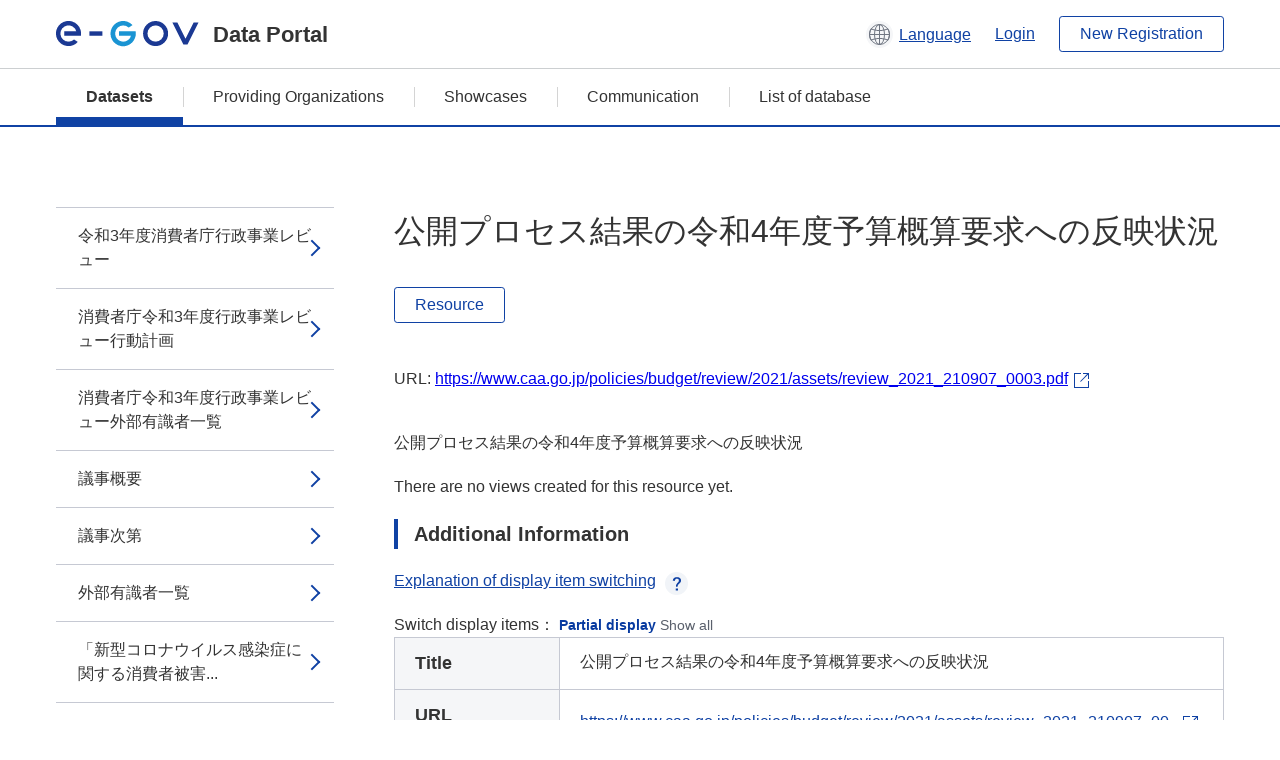

--- FILE ---
content_type: text/html; charset=utf-8
request_url: https://data.e-gov.go.jp/data/en/dataset/caa_20230119_0004/resource/0f4dd8a3-fa29-46a0-96b5-7f8beb475710?inner_span=True
body_size: 5246
content:
<!DOCTYPE html>
<!--[if IE 9]> <html lang="en" class="ie9"> <![endif]-->
<!--[if gt IE 8]><!--> <html lang="en"> <!--<![endif]-->
  <head>
    
  <meta charset="utf-8" />
      <meta name="generator" content="ckan 2.9.5" />
      <meta name="viewport" content="width=device-width">
  
  <meta name="description" content="データカタログに登録済みのデータセットのリソース詳細情報を表示します。" />
  <meta name="keywords" content="公共データ,オープンデータ,データカタログ,データセット,リソース" />


    <title>行政事業レビュー_令和3年度 | 公開プロセス結果の令和4年度予算概算要求への反映状況 | e-Govデータポータル</title>

    
    <link rel="shortcut icon" href="/data/base/images/favicon.ico" />
    
  
  
  
  


    
  
      
      
    
  
  <meta property="og:title" content="行政事業レビュー_令和3年度 - 公開プロセス結果の令和4年度予算概算要求への反映状況 - e-Govデータポータル">
  <meta property="og:description" content="公開プロセス結果の令和4年度予算概算要求への反映状況">


    
    <link href="/data/webassets/ckanext-datasetslist-theme/637f4624_jquery-ui-min-css.css" rel="stylesheet"/>
<link href="/data/webassets/ckanext-datasetslist-theme/a8504815_datasetslist_theme_css.css" rel="stylesheet"/>
<link href="/data/webassets/ckanext-datasetslist-theme/088fc192_datasetslist_theme_form_tooltip_css.css" rel="stylesheet"/>
<link href="/data/webassets/vendor/bc192712_select2.css" rel="stylesheet"/>
<link href="/data/webassets/vendor/0b01aef1_font-awesome.css" rel="stylesheet"/>
<link href="/data/webassets/ckanext-datasetslist-theme/79ca7695_suggest_css.css" rel="stylesheet"/>
    
  </head>

  
  <body data-site-root="https://data.e-gov.go.jp/data/" data-locale-root="https://data.e-gov.go.jp/data/en/" >

    

    
        

<div id="blockskip">
  <a href="#contents">Go to main text of this page</a>
</div>
<header>
  <div class="header_title_container">
    <div class="header_title_inner header-image">
      <button class="header_menu_btn" id="header_menu_btn_01" aria-label="Menu" data-dialog="header_nav_area">
        <span class="menu_bar"></span>
        <span class="menu_bar"></span>
        <span class="menu_bar"></span>
        <span class="menu_label">Menu</span>
      </button>
  
    
      <a href="/data/en/" class="header_logo"><img src="/data/base/images/logo.svg" alt="e-Govデータポータル"></a>
      <span class="header_title">Data Portal</span>
    
  
      <div class="header_lang_wrapper">
        <a href="#" class="header_lang_link" role="button" aria-expanded="false" aria-controls="lang_menu_01" style="text-decoration: none;">
          <img class="icon_header_lang" src="/data/base/images/icon_header_lang.svg" alt="Image of language switching">
          <span class="only_pc lang_link" lang="en" style="margin-left: 0.15rem !important">Language</span>
        </a>
        <ul class="lang_menu" id="lang_menu_01" aria-label="Account menu">
          <li><a href="/data/ja/dataset/caa_20230119_0004/resource/0f4dd8a3-fa29-46a0-96b5-7f8beb475710?inner_span=True">日本語</a></li>
          <li><a href="/data/en/dataset/caa_20230119_0004/resource/0f4dd8a3-fa29-46a0-96b5-7f8beb475710?inner_span=True" lang="en">English</a></li>
        </ul>
      </div>
  
    
      <a href="https://data.e-gov.go.jp/info/en/keycloak/login" 
           class="header_link only_pc ml-0 pc-ml-6">
          Login
      </a>
    
      <button class="btn_normal only_pc ml-0 pc-ml-6" onclick="location.href='https://account.e-gov.go.jp/user/pre-registration/init?service_type=00'">New Registration</button>
    
  
    </div>
  </div>
  <div class="header_nav_container" id="header_nav_area" aria-labelledby="header_menu_btn_01">
    <nav class="header_nav">
      <div class="nav_header">
        <img class="header_menu_logo" src="/data/base/images/logo.svg" alt="e-Govデータポータル" tabindex="0">
        <button class="close_dialog close_dialog_btn">
          <span class="close_dialog_label">Close</span>
        </button>
      </div>
  
    
    
      <div class="nav_user_links">
        <a href="https://data.e-gov.go.jp/info/en/keycloak/login" class="header_link header_link_in_menu">Login</a>
      
        <a href="https://data.e-gov.go.jp/info/en/#" class="header_link header_link_in_menu">New Registration</a>
      
      </div>
  
      <ul class="nav_bar">
                <li class="active"><a href="/data/en/dataset/?organization=default">Datasets</a></li><li><a href="/data/en/organization/?q=default">Providing Organizations</a></li><li><a href="/data/en/showcase?organization=default">Showcases</a></li>
  

    
        <li><a href="https://data.e-gov.go.jp/info/en/communication/list">Communication</a></li>
        <li><a href="/info/databasesite">List of database</a></li>
  
      </ul>
      <ul class="nav_bottom_links">
        <li><a href="/info/about-site">About this site</a></li>
        <li><a href="/info/service-policy">Terms of Use</a></li>
        <li><a href="/info/help">Help</a></li>
        <li><a href="/info/terms">Terms and Conditions</a></li>
        <li><a href="/info/privacy-policy">Privacy Policy</a></li>
        <li><a href="/info/contacts">Contact Us</a></li>
        <li><a href="https://data.e-gov.go.jp/info/en/dashboard/metrics">Dashboard</a></li>
        <li><a href="/info/site-map">Site Map</a></li>
      </ul>
    
    </nav>
  </div>
</header>

    

    
    
      <main>
        
          <div class="contents_area flash-messages mb-5 pc-mb-5">
            
              
            
          </div>
        
      <div class="contents_area" id="contents">
    
      <!-- <div class="container"> -->
        

          <div class="row wrapper no-nav">

            


 
    


  
    <div class="side_menu_contents">
      <nav>
        
          
            <ul class="side_menu_link_list">
              
                <li class="side_menu_link_list_item">
                  <a class="side_menu_link" href="/data/en/dataset/caa_20230119_0004/resource/95a78e07-2d65-4c7f-ba77-5db055f59c78?inner_span=True">令和3年度消費者庁行政事業レビュー</a>
                </li>
              
                <li class="side_menu_link_list_item">
                  <a class="side_menu_link" href="/data/en/dataset/caa_20230119_0004/resource/e4c09546-078b-4118-8e17-5cac22def0cf?inner_span=True">消費者庁令和3年度行政事業レビュー行動計画</a>
                </li>
              
                <li class="side_menu_link_list_item">
                  <a class="side_menu_link" href="/data/en/dataset/caa_20230119_0004/resource/7d912836-f1bb-4cf9-b634-7d0f3c7f6170?inner_span=True">消費者庁令和3年度行政事業レビュー外部有識者一覧</a>
                </li>
              
                <li class="side_menu_link_list_item">
                  <a class="side_menu_link" href="/data/en/dataset/caa_20230119_0004/resource/c84b32b2-b379-4975-a44f-87728b8eaabb?inner_span=True">議事概要</a>
                </li>
              
                <li class="side_menu_link_list_item">
                  <a class="side_menu_link" href="/data/en/dataset/caa_20230119_0004/resource/91ab082e-205a-4cda-a0e9-14f9cf9d8c25?inner_span=True">議事次第</a>
                </li>
              
                <li class="side_menu_link_list_item">
                  <a class="side_menu_link" href="/data/en/dataset/caa_20230119_0004/resource/87bd46bc-49ba-4224-b694-6dddd4d33a0c?inner_span=True">外部有識者一覧</a>
                </li>
              
                <li class="side_menu_link_list_item">
                  <a class="side_menu_link" href="/data/en/dataset/caa_20230119_0004/resource/699ea18a-2a0f-4ccc-a31b-f64868da6aa2?inner_span=True">「新型コロナウイルス感染症に関する消費者被害...</a>
                </li>
              
                <li class="side_menu_link_list_item">
                  <a class="side_menu_link" href="/data/en/dataset/caa_20230119_0004/resource/a89bdb50-7af0-4d70-b51f-0cb11fb715db?inner_span=True">「新型コロナウイルス感染症に関する消費者被害...</a>
                </li>
              
                <li class="side_menu_link_list_item">
                  <a class="side_menu_link" href="/data/en/dataset/caa_20230119_0004/resource/edf4a83d-59ea-4055-9bc5-49d1da55f75e?inner_span=True">「エシカル消費の普及・啓発」行政事業レビューシート</a>
                </li>
              
                <li class="side_menu_link_list_item">
                  <a class="side_menu_link" href="/data/en/dataset/caa_20230119_0004/resource/5e86db42-0939-42bb-b408-8fdadc9a7349?inner_span=True">「エシカル消費の普及・啓発」ロジックモデル</a>
                </li>
              
                <li class="side_menu_link_list_item">
                  <a class="side_menu_link" href="/data/en/dataset/caa_20230119_0004/resource/e852ecd7-2229-43d7-90fe-9247859b64fe?inner_span=True">議事概要（令和3年7月19日）</a>
                </li>
              
                <li class="side_menu_link_list_item">
                  <a class="side_menu_link" href="/data/en/dataset/caa_20230119_0004/resource/5543942c-fbbd-426b-a2ae-405e80f1eb15?inner_span=True">議事次第（令和3年7月19日）</a>
                </li>
              
                <li class="side_menu_link_list_item">
                  <a class="side_menu_link" href="/data/en/dataset/caa_20230119_0004/resource/939037f7-5b13-430e-b542-6fb788c5e8a1?inner_span=True">外部有識者一覧（令和3年7月19日）</a>
                </li>
              
                <li class="side_menu_link_list_item">
                  <a class="side_menu_link" href="/data/en/dataset/caa_20230119_0004/resource/db08802e-5c99-46b8-8800-4b00cb32ce55?inner_span=True">「地方モデル事業」行政事業レビューシート</a>
                </li>
              
                <li class="side_menu_link_list_item">
                  <a class="side_menu_link" href="/data/en/dataset/caa_20230119_0004/resource/1d30606f-aa5b-4041-af19-664e890d1da8?inner_span=True">「地方モデル事業」ロジックモデル</a>
                </li>
              
                <li class="side_menu_link_list_item">
                  <a class="side_menu_link" href="/data/en/dataset/caa_20230119_0004/resource/d9460b0e-2cec-4f0b-a631-e4eb59029bc9?inner_span=True">「生命身体事故等の原因調査・再発防止のための...</a>
                </li>
              
                <li class="side_menu_link_list_item">
                  <a class="side_menu_link" href="/data/en/dataset/caa_20230119_0004/resource/6920a35d-273c-44ce-93b0-0773f9391ae7?inner_span=True">「生命身体事故等の原因調査・再発防止のための...</a>
                </li>
              
                <li class="side_menu_link_list_item">
                  <a class="side_menu_link" href="/data/en/dataset/caa_20230119_0004/resource/add90aec-a4c0-4ed0-b8dc-769919a7fd63?inner_span=True">「表示適正化のための普及・啓発等」行政事業レビューシート</a>
                </li>
              
                <li class="side_menu_link_list_item">
                  <a class="side_menu_link" href="/data/en/dataset/caa_20230119_0004/resource/3137afa3-6fc4-4a8d-acb4-21b85f5cc2a1?inner_span=True">「表示適正化のための普及・啓発等」ロジックモデル</a>
                </li>
              
                <li class="side_menu_link_list_item">
                  <a class="side_menu_link" href="/data/en/dataset/caa_20230119_0004/resource/849c2d99-b592-4145-bee8-7c19130509e3?inner_span=True">議事概要(令和3年度5月25日）</a>
                </li>
              
                <li class="side_menu_link_list_item">
                  <a class="side_menu_link" href="/data/en/dataset/caa_20230119_0004/resource/31b471b7-a3e4-4f85-8f30-6e9d2b70a47e?inner_span=True">配布資料一覧(令和3年度5月25日）</a>
                </li>
              
                <li class="side_menu_link_list_item">
                  <a class="side_menu_link" href="/data/en/dataset/caa_20230119_0004/resource/2d7854a8-6f34-418d-83ca-c4ecf333034d?inner_span=True">資料1　議事次第(令和3年度5月25日）</a>
                </li>
              
                <li class="side_menu_link_list_item">
                  <a class="side_menu_link" href="/data/en/dataset/caa_20230119_0004/resource/84ec86c0-8f4d-4a2b-96e0-c90d56cd0c18?inner_span=True">資料2　令和3年度消費者庁行政事業レビュー外...</a>
                </li>
              
                <li class="side_menu_link_list_item">
                  <a class="side_menu_link" href="/data/en/dataset/caa_20230119_0004/resource/f57bab3a-d4d5-4c27-b2c1-877af50c89df?inner_span=True">資料3　令和3年度消費者庁行政事業レビュー公...</a>
                </li>
              
                <li class="side_menu_link_list_item">
                  <a class="side_menu_link" href="/data/en/dataset/caa_20230119_0004/resource/6528f195-acbe-4b02-a817-d5f6d8520fc0?inner_span=True">資料4－1　「地方モデル事業」事業概要</a>
                </li>
              
                <li class="side_menu_link_list_item">
                  <a class="side_menu_link" href="/data/en/dataset/caa_20230119_0004/resource/87b1a3f9-1b80-4425-84e9-f6900a68b00e?inner_span=True">資料4－2　「地方モデル事業」ロジックモデル</a>
                </li>
              
                <li class="side_menu_link_list_item">
                  <a class="side_menu_link" href="/data/en/dataset/caa_20230119_0004/resource/28516bd4-c341-4288-a015-4950e7eaffc5?inner_span=True">資料4－3　「地方モデル事業」行政事業レビューシート</a>
                </li>
              
                <li class="side_menu_link_list_item">
                  <a class="side_menu_link" href="/data/en/dataset/caa_20230119_0004/resource/926a6fe5-09e6-482a-9e83-77185bf7952c?inner_span=True">資料5－1　「生命身体事故等の原因調査・再発...</a>
                </li>
              
                <li class="side_menu_link_list_item">
                  <a class="side_menu_link" href="/data/en/dataset/caa_20230119_0004/resource/02eed4b1-4801-4379-b403-b803b829ac72?inner_span=True">資料5－2　「生命身体事故等の原因調査・再発...</a>
                </li>
              
                <li class="side_menu_link_list_item">
                  <a class="side_menu_link" href="/data/en/dataset/caa_20230119_0004/resource/0582740d-63cc-4f33-ab12-937d31c91a8b?inner_span=True">資料5－3　「生命身体事故等の原因調査・再発...</a>
                </li>
              
                <li class="side_menu_link_list_item">
                  <a class="side_menu_link" href="/data/en/dataset/caa_20230119_0004/resource/996755d2-6ff7-4fa2-a6a1-373f7bc9a6d1?inner_span=True">資料6－1　「製造所固有記号・機能性表示食品...</a>
                </li>
              
                <li class="side_menu_link_list_item">
                  <a class="side_menu_link" href="/data/en/dataset/caa_20230119_0004/resource/3f78c02d-8b71-45df-972a-abf884df9736?inner_span=True">資料6－2　「製造所固有記号・機能性表示食品...</a>
                </li>
              
                <li class="side_menu_link_list_item">
                  <a class="side_menu_link" href="/data/en/dataset/caa_20230119_0004/resource/1c8a7c41-c4cd-47b6-afb0-362b66ff923b?inner_span=True">資料6－3　「製造所固有記号・機能性表示食品...</a>
                </li>
              
                <li class="side_menu_link_list_item">
                  <a class="side_menu_link" href="/data/en/dataset/caa_20230119_0004/resource/47e1c11d-1df8-4aa4-80e1-efb160a068f9?inner_span=True">参考資料　令和3年度行政事業レビュー実施要領</a>
                </li>
              
                <li class="side_menu_link_list_item">
                  <a class="side_menu_link" href="/data/en/dataset/caa_20230119_0004/resource/1fe0fcfc-2ed0-4277-b861-643480af7bdc?inner_span=True">令和2年度の事業に係る行政事業レビューシート</a>
                </li>
              
                <li class="side_menu_link_list_item">
                  <a class="side_menu_link" href="/data/en/dataset/caa_20230119_0004/resource/0ee76548-87af-4b34-933a-47470ec46e5d?inner_span=True">令和3年度から開始された事業に係る行政事業レビューシート</a>
                </li>
              
                <li class="side_menu_link_list_item">
                  <a class="side_menu_link" href="/data/en/dataset/caa_20230119_0004/resource/a4b571bd-97fd-4b2a-a700-979bf4c5bf2b?inner_span=True">令和3年度消費者庁公開プロセス</a>
                </li>
              
                <li class="side_menu_link_list_item">
                  <a class="side_menu_link" href="/data/en/dataset/caa_20230119_0004/resource/0ba65c9f-5c70-480a-9f4b-e42f7c624c22?inner_span=True">令和2年度の事業に係る行政事業レビューシート（最終公表）</a>
                </li>
              
                <li class="side_menu_link_list_item">
                  <a class="side_menu_link" href="/data/en/dataset/caa_20230119_0004/resource/4fa06ced-7f27-4fa2-8bc7-6fbd88527e93?inner_span=True">令和3年度から開始された事業に係る行政事業レ...</a>
                </li>
              
                <li class="side_menu_link_list_item">
                  <a class="side_menu_link" href="/data/en/dataset/caa_20230119_0004/resource/da15a528-3bcd-4751-b365-d34b91664606?inner_span=True">令和3年度行政事業レビュー事業単位整理表兼点...</a>
                </li>
              
                <li class="side_menu_link_list_item">
                  <a class="side_menu_link" href="/data/en/dataset/caa_20230119_0004/resource/7448c397-4491-42b9-95f0-51854ddd8538?inner_span=True">令和3年度新規事業</a>
                </li>
              
                <li class="side_menu_link_list_item active">
                  <a class="side_menu_link" href="/data/en/dataset/caa_20230119_0004/resource/0f4dd8a3-fa29-46a0-96b5-7f8beb475710?inner_span=True">公開プロセス結果の令和4年度予算概算要求への反映状況</a>
                </li>
              
                <li class="side_menu_link_list_item">
                  <a class="side_menu_link" href="/data/en/dataset/caa_20230119_0004/resource/e290e557-862b-4dcf-b9c9-3f976a58db14?inner_span=True">行政事業レビュー点検結果の令和4年度予算概算...</a>
                </li>
              
                <li class="side_menu_link_list_item">
                  <a class="side_menu_link" href="/data/en/dataset/caa_20230119_0004/resource/c5159301-2657-4f2e-be14-73579545d7d1?inner_span=True">令和3年度地方公共団体等保有基金執行状況表</a>
                </li>
              
            </ul>
          
        
      </nav>
    </div>
  

  


 
          </div>

          
              <!--<div class="primary col-sm-9 col-xs-12" role="main">-->
                
              <div class="main_contents">
                
  
    <section class="module module-resource" role="complementary">
      
      <div class="module-content">
        <div class="actions pc_align_right mb-0 pc-mb-0">
          
          
            
  
            
            
  

          
          
        </div>
        
          
            
          
          
            <h1 class="page_title mt-0 pc-mt-0 mb-8 pc-mb-8">公開プロセス結果の令和4年度予算概算要求への反映状況</h1>
          

          
              
                  <a class="btn btn_normal mt-0 pc-mt-0 mb-5 pc-mb-5 resource-type-None resource-url-analytics" href="https://www.caa.go.jp/policies/budget/review/2021/assets/review_2021_210907_0003.pdf" target="_blank">
                    
                      Resource
                    
                  </a>
            

           <br /><br />

          
            
              <div class="text-muted ellipsis" style="margin-bottom:10px; word-break: break-all; display: flex;">
                
                <span class="link_accessory_text mt-0 pc-mt-0 mb-5 pc-mb-5">
                  URL:
                  <a class="resource-url-analytics" href="https://www.caa.go.jp/policies/budget/review/2021/assets/review_2021_210907_0003.pdf" title="https://www.caa.go.jp/policies/budget/review/2021/assets/review_2021_210907_0003.pdf">
                    https://www.caa.go.jp/policies/budget/review/2021/assets/review_2021_210907_0003.pdf
                  </a>
                </span>
                
                  <div class="link_accessory_icon"></div>
                
              </div>
            
          
          <div class="prose notes" property="rdfs:label">
            
              <p class="text mt-5 pc-mt-5 mb-5 pc-mb-5">公開プロセス結果の令和4年度予算概算要求への反映状況</p>
            
            
            
          </div>
        
      
      
      
        
          
          

        
          
            <div class="resource-view">
              
              
              
                
                <div class="data-viewer-info">
                  <p>There are no views created for this resource yet.</p>
                  
                </div>
              
            </div>
          
        </div>
      
      
      
      
    </section>
  


                
  
    
      <section class="module">
        
  
  
        <div class="module-content">
          <h2 class="page_title_icon mt-5 pc-mt-5 mb-5 pc-mb-5">Additional Information</h2>
          <ul class="checkbox_list mt-5 pc-mt-5 mb-0 pc-mb-0" role="group">
            <div class="link_accordion link_accordion_rear mt-5 pc-mt-5 mb-5 pc-mb-5 ml-0 pc-ml-0">
              <a class="link_accordion_handle" role="button" aria-expanded="false" aria-controls="link_accordion_content02" aria-label="Button to open explanation about switching display items" tabindex="0">
                <img class="link_accordion_icon_image" src="/data/base/images/icon_question_mark.svg" alt="Button to open explanation about switching display items">
                Explanation of display item switching
              </a>
              <div id="link_accordion_content02" class="link_accordion_content mt-0 pc-mt-0 mb-0 pc-mb-0">
                <div class="arrow_up"></div>
                <div class="link_accordion_content_inner">
                  <p class="text mt-0 pc-mt-0 mb-0 pc-mb-0">
                    You can switch the metadata items displayed in the detailed information.<br>Display partial: Displays only the e-Gov Data Portal standard metadata items (item names are displayed in bold).<br>Display all: Displays all metadata items including items in the local government standard ODS open data list.
                  </p>
                </div>
              </div>
            </div>
            <li>Switch display items：
              <input type="radio" id="metadata_detail_toggle_min" name="metadata_detail_toggle" class="metadata_detail_toggle" data-module="metadata_detail_toggle" checked>
              <label for="metadata_detail_toggle_min">Partial display</label>
              <input type="radio" id="metadata_detail_toggle_max" name="metadata_detail_toggle" class="metadata_detail_toggle" data-module="metadata_detail_toggle">
              <label for="metadata_detail_toggle_max">Show all</label>
            </li>
          </ul>
          <table class="table_vertical mt-0 pc-mt-0 mb-0 pc-mb-0" data-module="table-toggle-more">
            <tbody>
              <tr class="metadata_basic_field">
                <th class="pc_percentage_20" scope="row">Title</th>
                <td>公開プロセス結果の令和4年度予算概算要求への反映状況</td>
              </tr>
              <tr class="metadata_basic_field">
                <th scope="row">URL</th>
                <td>
                  
                    


    <a class="link_accessory mt-2 pc-mt-2 mb-2 pc-mb-2" href="https://www.caa.go.jp/policies/budget/review/2021/assets/review_2021_210907_0003.pdf" target="_blank" style="display: flex;">
        <span>https://www.caa.go.jp/policies/budget/review/2021/assets/review_2021_210907_0003.pdf</span>
        <div class="link_accessory_icon"></div>
    </a>

                  
                </td>
              </tr>
              <tr class="metadata_basic_field">
                <th scope="row">Description</th>
                <td>公開プロセス結果の令和4年度予算概算要求への反映状況</td>
              </tr>
              <tr class="metadata_basic_field">
                <th scope="row">Format</th>
                <td>PDF</td>
              </tr>
              <tr class="metadata_basic_field">
                <th scope="row">File Size</th>
                <td>
                    
                        
                    
                        
                    
                        
                    
                        
                    
                        
                    
                        
                    
                        
                    
                        
                    
                        
                    
                        
                    
                </td>
              </tr>
              <tr class="metadata_basic_field">
                <th scope="row">Last Modified Date</th>
                <td>April 11, 2023</td>
              </tr>
              <tr class="metadata_basic_field">
                <th scope="row">License</th>
                <td>CC BY</td>
              </tr>
              <tr class="metadata_detail_field hide">
                <th scope="row" aria-label="Local Government Standard ODS Open Data List Items Status">Status</th>
                <td></td>
              </tr>
              <tr class="metadata_detail_field hide">
                <th scope="row" aria-label="Local Government Standard ODS Open Data List Items Terms and Conditions">Terms and Conditions</th>
                <td></td>
              </tr>
              <tr class="metadata_detail_field hide">
                <th scope="row" aria-label="Local Government Standard ODS Open Data List Items Related Documents">Related Documents</th>
                <td></td>
              </tr>
              <tr class="metadata_basic_field">
                <th scope="row">Copyright</th>
                <td></td>
              </tr>
              <tr class="metadata_basic_field">
                <th scope="row">Language</th>
                <td>
                    
                        
                    
                        
                            ja
                        
                    
                        
                    
                        
                    
                        
                    
                        
                    
                        
                    
                        
                    
                        
                    
                        
                    
                </td>
              </tr>
              <tr class="metadata_detail_field hide">
                <th scope="row" aria-label="Local Government Standard ODS Open Data List Items Compliant Standard">Compliant Standard</th>
                <td></td>
              </tr>
              <tr class="metadata_detail_field hide">
                <th scope="row" aria-label="Local Government Standard ODS Open Data List Items API Availability">API Availability</th>
                <td></td>
              </tr>
              
              
              

              
            </tbody>
          </table>
        </div>
        

      </section>
    
  

              </div>
            



        
      <!-- </div> -->
    </div>
  </main>
  

  
      <footer>
    <div class="footer_inner">
        <ul class="footer_items mt-0 pc-mt-0 mb-2 pc-mb-4">
            <li><a href="/info/about-site">About this site</a></li>
            <li><a href="/info/service-policy">Terms of Use</a></li>
            <li><a href="/info/help">Help</a></li>
            <li><a href="/info/terms">Terms and Conditions</a></li>
            <li><a href="/info/privacy-policy">Privacy Policy</a></li>
            <li><a href="/info/contacts">Contact Us</a></li>
            <li><a href="https://data.e-gov.go.jp/info/en/dashboard/metrics">Dashboard</a></li>
            <li><a href="/info/site-map">Site Map</a></li>
        </ul>
        <p class="copy_right" lang="en">Copyright © Digital Agency All Rights Reserved.</p>
    </div>
</footer>
    <div>
      <a class="to_pagetop" role="button" href="#contents">ページトップへ移動</a>
    </div>


  
  
  
    
  
  
  
    
  
  
  
  
  
  


      

    
    
    
    <script src="/data/webassets/vendor/d8ae4bed_jquery.js" type="text/javascript"></script>
<script src="/data/webassets/vendor/fb6095a0_vendor.js" type="text/javascript"></script>
<script src="/data/webassets/vendor/580fa18d_bootstrap.js" type="text/javascript"></script>
<script src="/data/webassets/base/8597cdcc_main.js" type="text/javascript"></script>
<script src="/data/webassets/base/19c28fdb_ckan.js" type="text/javascript"></script>
<script src="/data/webassets/base/cd2c0272_tracking.js" type="text/javascript"></script>
<script src="/data/webassets/ckanext-datasetslist-theme/9cad9e6d_datasetslist_theme_js.js" type="text/javascript"></script>
<script src="/data/webassets/ckanext-datasetslist-theme/169dffff_datasetslist_theme_form_tooltip_js.js" type="text/javascript"></script>
<script src="/data/webassets/ckanext-datasetslist-theme/4d255bdc_typeahead_js.js" type="text/javascript"></script>
<script src="/data/webassets/ckanext-datasetslist-theme/f831a5b6_suggest_js.js" type="text/javascript"></script>
<script src="/data/webassets/ckanext-datasetslist-theme/ab1b9d49_rating_js.js" type="text/javascript"></script>
<script src="/data/webassets/ckanext-datasetslist-theme/dec0930d_get_template_js.js" type="text/javascript"></script>
  </body>
</html>